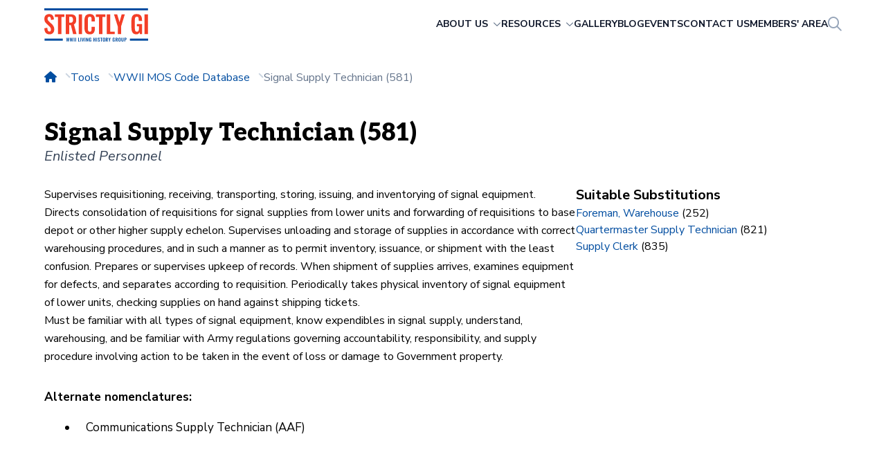

--- FILE ---
content_type: text/html; charset=UTF-8
request_url: https://www.strictly-gi.com/wwii-mos-database/581-signal-supply-technician/
body_size: 4673
content:
<!doctype html>
<html lang="en" class="">
    <head>
                                <!-- Google tag (gtag.js) -->
            <script async src="https://www.googletagmanager.com/gtag/js?id=G-FZ5V0932SD"></script>
            <script>
                window.dataLayer = window.dataLayer || [];
                function gtag(){dataLayer.push(arguments);}
                gtag('js', new Date());
                gtag('config', 'G-FZ5V0932SD');
            </script>
                    
        <meta charset="utf-8" />

        <title>Signal Supply Technician (581) MOS Code | Strictly GI</title>
        <meta name="viewport" content="width=device-width, initial-scale=1" />
        <meta name="description" content="Learn more about the military occupational specialist code 581 for Signal Supply Technician. Skills, tools and suggested substitues for Signal Supply Technician roles within the US Army during World War II." />
        <meta name="author" content="Strictly GI" />
        <meta name="publisher" content="Strictly GI" />

        
                        
        <link rel="canonical" href="https://www.strictly-gi.com/wwii-mos-database/581-signal-supply-technician/" />
        <meta name="theme-color" content="#ffffff" />

                    <link rel="stylesheet" href="/assets/fonts/fontawesome/css/all.min.css" media="screen" />
		<link rel="preconnect" href="https://fonts.googleapis.com" />
		<link rel="preconnect" href="https://fonts.gstatic.com" crossorigin />
<link rel="stylesheet" href="https://fonts.googleapis.com/css2?family=Aleo:ital,wght@0,100;0,200;0,300;0,400;0,500;0,600;0,700;0,800;0,900;1,100;1,200;1,300;1,400;1,500;1,600;1,700;1,800;1,900&family=Nunito+Sans:ital,wght@0,200;0,300;0,400;0,600;0,700;0,800;0,900;1,200;1,300;1,400;1,600;1,700;1,800;1,900&family=Oswald:wght@200;300;400;500;600;700&display=swap" />
        
        <link rel="icon" href="https://ik.imagekit.io/strictlygi/tr:w-32,h-32/brand/favicon.png" sizes="32x32" />
<link rel="icon" href="https://ik.imagekit.io/strictlygi/tr:w-57,h-57/brand/favicon.png" sizes="57x57" />
<link rel="icon" href="https://ik.imagekit.io/strictlygi/tr:w-76,h-76/brand/favicon.png" sizes="76x76" />
<link rel="icon" href="https://ik.imagekit.io/strictlygi/tr:w-96,h-96/brand/favicon.png" sizes="96x96" />
<link rel="icon" href="https://ik.imagekit.io/strictlygi/tr:w-128,h-128/brand/favicon.png" sizes="128x128" />
<link rel="icon" href="https://ik.imagekit.io/strictlygi/tr:w-192,h-192/brand/favicon.png" sizes="192x192" />
<link rel="icon" href="https://ik.imagekit.io/strictlygi/brand/favicon.png" sizes="228x228" />

        <link rel="stylesheet" href="/assets/css/styles.css" media="screen,print" />
        <link rel="stylesheet" href="/assets/css/print.css" media="print" />
        
        <script src="https://ajax.googleapis.com/ajax/libs/jquery/3.6.0/jquery.min.js"></script>
        
                    <script src="https://cdn.jsdelivr.net/npm/@fancyapps/ui@5.0/dist/fancybox/fancybox.umd.js"></script>
            <link rel="stylesheet" href="https://cdn.jsdelivr.net/npm/@fancyapps/ui@5.0/dist/fancybox/fancybox.css" media="screen" />
            </head>
    <body class="">
        <div class="wrapper ">
                            <header class="header">
    <div class="container flex justify-between print:justify-center items-center">
        <a href="/" class="header__brand" title="Strictly GI">
            <img src="https://ik.imagekit.io/strictlygi/brand/strictly-gi.svg"
                alt="Strictly GI logo"
                width="200"
                class="header__logo"
                title="Strictly GI" />
        </a>
        <div class="header__right">
                    <nav class="header__nav nav">
            <ul class="nav__list">
                <li class="nav__item">
                    <span class="nav__link">
                        About Us
                        <i class="far fa-chevron-down nav__chevron"></i>
                    </span>
                    <ul class="nav__dropdown">
                        <li class="nav__child">
                            <a href="/about-us/" title="Learn more about WWII living history" class="nav__sublink">
                                What We Do
                            </a>
                        </li>
                        <li class="nav__child">
                            <a href="/about-us/wwii-film-media-consulting/" title="WWII US Army consulting services for movies &amp; television" class="nav__sublink">
                                Film, TV &amp; Media
                            </a>
                        </li>
                        <li class="nav__child">
                            <a href="/about-us/members/" title="Strictly GI members" class="nav__sublink">Our Members</a>
                        </li>
                        <li class="nav__child">
                            <a href="/about-us/wwii-vehicles/" title="WWII vehicles for hire" class="nav__sublink">Vehicles</a>
                        </li>
                    </ul>
                </li>
                <li class="nav__item">
                    <span class="nav__link">
                        Resources
                        <i class="far fa-chevron-down nav__chevron"></i>
                    </span>
                    <ul class="nav__dropdown">
                        <li class="nav__child">
                            <a href="/articles/" title="Browse World War II related articles" class="nav__sublink">Articles</a>
                        </li>
                        <li class="nav__child">
                            <a href="/tools/" title="Useful WWII tools for re-enactors and living historians" class="nav__sublink">Tools</a>
                        </li>
                        <li class="nav__child">
                            <a href="/wwii-image-archive/" title="View and search our archive of original WWII images" class="nav__sublink">WWII Image Archive</a>
                        </li>
                                                <li class="nav__child">
                            <a href="/free-wwii-paperwork/" title="Free printable WWII US Army downloads" class="nav__sublink">Reproduction Paperwork</a>
                        </li>
                                                <li class="nav__child">
                            <a href="/useful-links/" title="Collection of useful links for World War II re-enactment" class="nav__sublink">Useful Links</a>
                        </li>
                    </ul>
                </li>
                <li class="nav__item">
                    <a href="/past-events/" title="View a collection of images from Strictly GI's past events" class="nav__link">Gallery</a>
                </li>
                <li class="nav__item">
                    <a href="/blog/" title="Browse World War II related blog posts" class="nav__link">Blog</a>
                </li>
                <li class="nav__item">
                    <a href="/events/" class="nav__link" title="View Strictly GI's forthcoming events">Events</a>
                </li>
                <li class="nav__item">
                    <a href="/contact-us/" title="Contact Strictly GI" class="nav__link">Contact Us</a>
                </li>
                <li class="nav__item">
                    <a href="/hq/" rel="nofollow" title="Strictly GI Members" class="nav__link">Members' Area</a>
                </li>
                <li>
                    <a href="#" title="Search our website" class="nav__search" data-toggle="search">
                        <i class="far fa-search nav__icon"></i>
                    </a>
                </li>
            </ul>
        </nav>
            <button class="header__mobile-toggle" type="button" data-toggle="mobile-menu">
                <i class="far fa-bars"></i>
            </button>
        </div>
    </div>
</header>
            
            <div id="content">
                                        <div class="breadcrumbs">
        <div class="container">
            <ol class="breadcrumbs__list" itemscope itemtype="https://schema.org/BreadcrumbList">
                <li class="breadcrumbs__item breadcrumbs__item--first" itemprop="itemListElement" itemscope itemtype="https://schema.org/ListItem">
                    <a href="/" title="Return to homepage" class="breadcrumbs__link" itemprop="item">
                        <i class="fas fa-home"></i>
                        <meta itemprop="name" content="Home" />
                        <meta itemprop="position" content="1" />
                    </a>
                </li>
                <li class="breadcrumbs__item breadcrumbs__item--mobile">
                    <a href="/" title="Return to homepage" class="breadcrumbs__link">
                        Home
                    </a>
                </li>
                                <li class="breadcrumbs__item" itemprop="itemListElement" itemscope itemtype="https://schema.org/ListItem">
                                            <a href="/tools/" title="Back to Tools" class="breadcrumbs__link" itemprop="item">
                            <span itemprop="name">Tools</span>
                        </a>
                                        <meta itemprop="position" content="2" />
                </li>
                                <li class="breadcrumbs__item" itemprop="itemListElement" itemscope itemtype="https://schema.org/ListItem">
                                            <a href="/wwii-mos-database/" title="Back to WWII MOS Code Database" class="breadcrumbs__link" itemprop="item">
                            <span itemprop="name">WWII MOS Code Database</span>
                        </a>
                                        <meta itemprop="position" content="3" />
                </li>
                                <li class="breadcrumbs__item breadcrumbs__item--last breadcrumbs__item--active" itemprop="itemListElement" itemscope itemtype="https://schema.org/ListItem">
                                            <span class="breadcrumbs__text" itemprop="item">
                            <span itemprop="name">Signal Supply Technician (581)</span>
                        </span>
                                        <meta itemprop="position" content="4" />
                </li>
                            </ol>
        </div>
    </div>
                                    <section class="section">
        <div class="container">
            <h1 class="page-title">
                Signal Supply Technician (581)
                <span class="page-title__subtitle">Enlisted Personnel</span>
            </h1>

            <div class="row row--relaxed">
                <div class="row__cell content">
                    Supervises requisitioning, receiving, transporting, storing, issuing, and inventorying of signal equipment.<br />
Directs consolidation of requisitions for signal supplies from lower units and forwarding of requisitions to base depot or other higher supply echelon. Supervises unloading and storage of supplies in accordance with correct warehousing procedures, and in such a manner as to permit inventory, issuance, or shipment with the least confusion. Prepares or supervises upkeep of records. When shipment of supplies arrives, examines equipment for defects, and separates according to requisition. Periodically takes physical inventory of signal equipment of lower units, checking supplies on hand against shipping tickets.<br />
Must be familiar with all types of signal equipment, know expendibles in signal supply, understand, warehousing, and be familiar with Army regulations governing accountability, responsibility, and supply procedure involving action to be taken in the event of loss or damage to Government property.

                                            <p class="mt-8"><b>Alternate nomenclatures:</b></p>
                        <ul class="list mt-4">
                                                            <li>Communications Supply Technician (AAF)</li>
                                                    </ul>
                    
                                    </div>
                <div class="row__cell lg:w-1/3">
                                        <h4 class="font-bold text-xl">Suitable Substitutions</h4>

                    <ul>
                                                <li>
                            <a class="link" href="/wwii-mos-database/252-foreman-warehouse/" title="View MOS code: Foreman, Warehouse">Foreman, Warehouse</a> (252)
                        </li>
                                                <li>
                            <a class="link" href="/wwii-mos-database/821-quartermaster-supply-technician/" title="View MOS code: Quartermaster Supply Technician">Quartermaster Supply Technician</a> (821)
                        </li>
                                                <li>
                            <a class="link" href="/wwii-mos-database/835-supply-clerk/" title="View MOS code: Supply Clerk">Supply Clerk</a> (835)
                        </li>
                                            </ul>
                                    </div>
            </div>
        </div>
    </section>
            </div>

                            <footer class="footer">
    <div class="container">
        <div class="row row--relaxed">
            <div class="row__cell">
                <a href="/" title="Strictly GI homepage" class="footer__brand">
                    <img src="https://ik.imagekit.io/strictlygi/brand/strictly-gi.svg"
                        title="Strictly GI"
                        alt="Strictly GI logo"
                        class="footer__logo" />
                </a>
            </div>
            <div class="row__cell">
                <h6 class="footer__title footer__toggle">About <i class="far fa-plus footer__expand"></i></h6>
                <ul class="footer__list">
                    <li class="footer__item">
                        <a href="/about-us/" title="About Strictly GI" class="footer__link">About Us</a>
                    </li>
                    <li class="footer__item">
                        <a href="/events/" title="World War II events in the United Kingdom" class="footer__link">Events Diary</a>
                    </li>
                    <li class="footer__item">
                        <a href="/about-us/wwii-film-media-consulting/" title="WWII movie consulting services" class="footer__link">Film &amp; TV</a>
                    </li>
                    <li class="footer__item">
                        <a href="/about-us/members/" title="Strictly GI members" class="footer__link">Our Members</a>
                    </li>
                    <li class="footer__item">
                        <a href="/about-us/wwii-vehicles/" title="Strictly GI World War II vehicles" class="footer__link">Our Vehicles</a>
                    </li>
                </ul>
            </div>
            <div class="row__cell">
                <h6 class="footer__title footer__toggle">Resources <i class="far fa-plus footer__expand"></i></h6>
                <ul class="footer__list">
                    <li class="footer__item">
                        <a href="/articles/" title="Browse World War II related articles" class="footer__link">Articles</a>
                    </li>
                    <li class="footer__item">
                        <a href="/past-events/" title="World War II living history gallery" class="footer__link">Past Events</a>
                    </li>
                    <li class="footer__item">
                        <a href="/wwii-image-archive/" title="World War II Image Archive" class="footer__link">WWII Image Archive</a>
                    </li>
                    <li class="footer__item">
                        <a href="/blog/" title="Read our World War II Blog" class="footer__link">Blog</a>
                    </li>
                    <li class="footer__item">
                        <a href="/useful-links/"  title="Collection of useful links for World War II re-enactment" class="footer__link">Useful Links</a>
                    </li>
                </ul>
            </div>
            <div class="row__cell">
                <h6 class="footer__title footer__toggle">Contact <i class="far fa-plus footer__expand"></i></h6>
                <ul class="footer__list">
                    <li class="footer__item">
                        <a href="/contact-us/" title="Contact Strictly GI" class="footer__link">Contact Us</a>
                    </li>
                    <li class="footer__item">
                        <a href="/contact-us/press-media-enquiries/" title="Contact WWII movie consultants" class="footer__link">Press &amp; Media</a>
                    </li>
                    <li class="footer__item">
                        <a href="/contact-us/event-enquiries/" title="Contact Strictly GI about your World War II living history evemt" class="footer__link">Event Enquiries</a>
                    </li>
                </ul>
            </div>
            <div class="row__cell">
                <h6 class="footer__title">Social</h6>
                <ul class="footer__social">
                    <li>
                        <a href="https://www.facebook.com/strictly.gi" title="Follow Strictly GI on Facebook" target="_blank" class="social-link">
                            <i class="fab fa-facebook-f"></i>
                        </a>
                    </li>
                    <li>
                        <a href="https://www.instagram.com/strictly_gi/" title="Follow Strictly GI on Instagram" target="_blabk" class="social-link">
                            <i class="fab fa-instagram"></i>
                        </a>
                    </li>
                    <li>
                        <a href="https://www.youtube.com/@strictly-gi" title="Subscribe to Strictly GI on YouTube" target="_blabk" class="social-link">
                            <i class="fab fa-youtube"></i>
                        </a>
                    </li>
                </ul>
            </div>
        </div>
    </div>
</footer>

<footer class="tail">
    <div class="container flex flex-wrap justify-center lg:flex-nowrap lg:justify-between">
        <p class="tail__copyright">
            Copyright &copy; 2026 <a href="/" title="Strictly GI homepage">Strictly GI</a> &ndash; All Rights Reserved.
        </p>

        <nav class="tail__imprint">
            <a href="/privacy-policy/" title="Strictly GI Privacy Policy" class="tail__link">Privacy Policy</a>
            <a href="/cookie-policy/" title="Strictly GI Cookie Policy" class="tail__link">Cookie Policy</a>
        </nav>
    </div>
</footer>
                    </div>

        
        <div class="mobile-overlay"></div>

<div class="mobile-nav">
    <div class="mobile-nav__container">
        <div class="mobile-nav__screen mobile-nav__screen--first">
            <header class="mobile-nav__header">
                <h6 class="mobile-nav__title">Menu</h6>
                <a href="#" data-toggle="mobile-menu" class="mobile-nav__close" title="Close menu">
                    <i class="far fa-times"></i>
                </a>
            </header>

            <form method="get" action="/search/" class="mobile-nav__search">
                <input type="search"
                    id="input-mobile-search"
                    name="q"
                    class="mobile-nav__input"
                    placeholder="Search Strictly GI..."
                    required />

                <label for="input-mobile-search" class="mobile-nav__search-icon"><i class="far fa-search"></i></label>
            </form>

            <nav class="mobile-nav__menu">
                <a href="/" title="Return to Strictly GI homepage" class="mobile-nav__link">Home</a>
                <a href="#mobile-menu-about" title="About Strictly GI" class="mobile-nav__link">
                    About Us <i class="far fa-plus mobile-nav__chevron"></i>
                </a>
                <a href="#mobile-menu-resources" title="Free resources from Strictly GI" class="mobile-nav__link">
                    Resources <i class="far fa-plus mobile-nav__chevron"></i>
                </a>
                <a href="/past-events/" title="View Strictly GI past event gallery" class="mobile-nav__link">Gallery</a>
                <a href="/blog/" title="Read our WWII living history blog" class="mobile-nav__link">Blog</a>
                <a href="/events/" title="Browse forthcoming WWII living history events in the UK" class="mobile-nav__link">Events</a>
                <a href="/contact-us/" title="Contact WWII living history groups in the UK" class="mobile-nav__link">Contact Us</a>
                <a href="/hq/" rel="nofollow" title="Strictly GI Members" class="mobile-nav__link">Members' Area</a>
            </nav>
        </div>

        <div class="mobile-nav__screen" id="mobile-menu-about">
            <header class="mobile-nav__header">
                <a href="#" class="mobile-nav__back" title="Back to main menu">
                    <i class="far fa-chevron-left mobile-nav__back-chevron"></i>
                </a>
                <h6 class="mobile-nav__title">About Us</h6>
            </header>

            <nav class="mobile-nav__menu">
                <a href="/about-us/" title="Learn more about Strictly GI" class="mobile-nav__link">What We Do</a>
                <a href="/about-us/wwii-film-media-consulting/" title="WWII consulting services for film and TV" class="mobile-nav__link">Film, TV &amp; Media</a>
                <a href="/about-us/members/" title="Strictly GI members" class="mobile-nav__link">Our Members</a>
                <a href="/about-us/wwii-vehicles/" title="WWII vehicles owned by Strictly GI members" class="mobile-nav__link">WWII Vehicles</a>
            </nav>
        </div>

        <div class="mobile-nav__screen" id="mobile-menu-resources">
            <header class="mobile-nav__header">
                <a href="#" class="mobile-nav__back" title="Back to main menu">
                    <i class="far fa-chevron-left mobile-nav__back-chevron"></i>
                </a>
                <h6 class="mobile-nav__title">Resources</h6>
            </header>

            <nav class="mobile-nav__menu">
                <a href="/articles/" title="World War II articles and resources" class="mobile-nav__link">Articles</a>
                <a href="/tools/" title="Useful WWII tools for re-enactors and living historians" class="mobile-nav__link">Tools</a>
                <a href="/wwii-image-archive/" title="Browse World War II images" class="mobile-nav__link">WWII Image Archive</a>
                                    <a href="/free-wwii-paperwork/" title="Free, printable World War II reproduction paperwork" class="mobile-nav__link">Reproduction Paperwork</a>
                                <a href="/useful-links/" title="Browse our list of useful World War II links" class="mobile-nav__link">Useful Links</a>
            </nav>
        </div>
    </div>
</div>

                <script src="/assets/js/site.js"></script>
        <script>
            Fancybox.bind('[data-fancybox]', {
                Thumbs: {
                    type: 'classic'
                }
            });
        </script>

        <form method="get" action="/search/" id="search-form" class="website-search">
            <div class="website-search__field">
                <input type="search"
                    name="q"
                    class="website-search__input"
                    required
                    placeholder="Search Strictly GI..." />
                <label class="website-search__icon"><i class="far fa-search"></i></label>
            </div>
        </form>
    <script defer src="https://static.cloudflareinsights.com/beacon.min.js/vcd15cbe7772f49c399c6a5babf22c1241717689176015" integrity="sha512-ZpsOmlRQV6y907TI0dKBHq9Md29nnaEIPlkf84rnaERnq6zvWvPUqr2ft8M1aS28oN72PdrCzSjY4U6VaAw1EQ==" data-cf-beacon='{"version":"2024.11.0","token":"19dc6482970e4d41975ad09af6013665","r":1,"server_timing":{"name":{"cfCacheStatus":true,"cfEdge":true,"cfExtPri":true,"cfL4":true,"cfOrigin":true,"cfSpeedBrain":true},"location_startswith":null}}' crossorigin="anonymous"></script>
</body>
</html>
